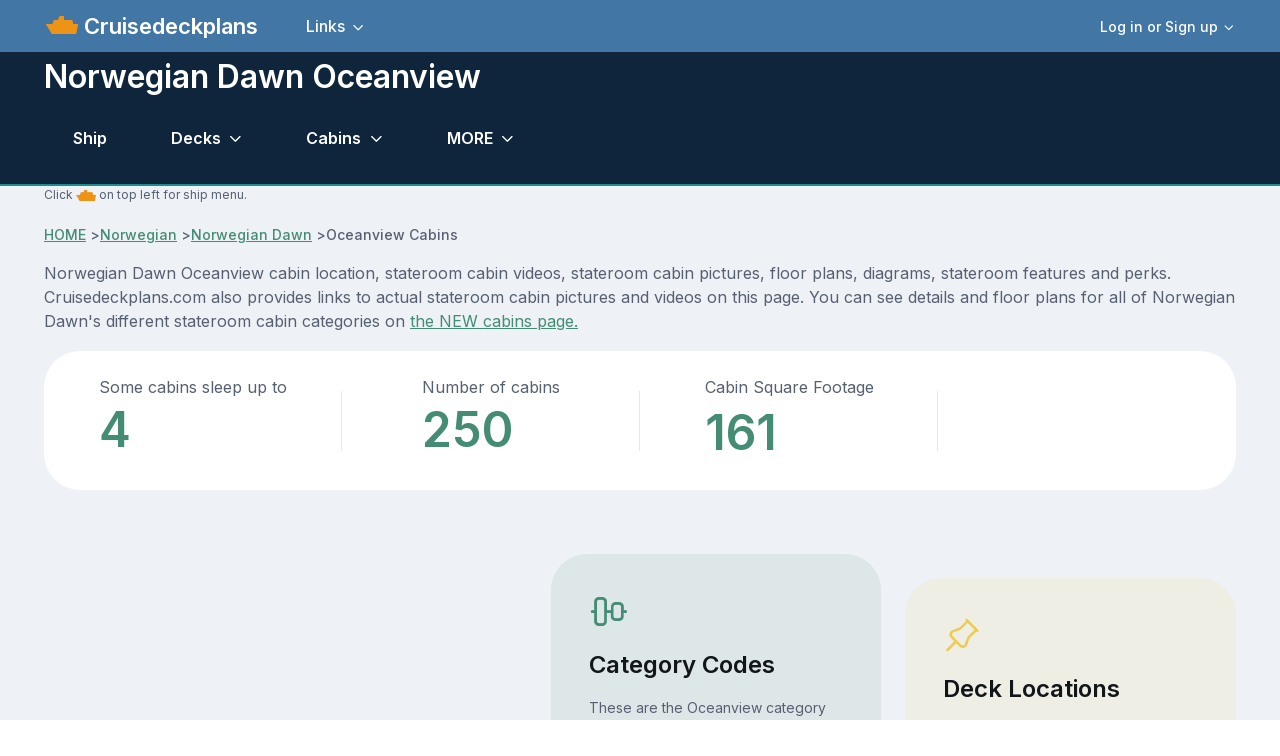

--- FILE ---
content_type: text/html; charset=UTF-8
request_url: https://www.cruisedeckplans.com/ships/category-detail.php?c=714
body_size: 11599
content:
<!DOCTYPE html>
<html lang="en">

<head>
<!-- Google tag (gtag.js) -->
<script async src="https://www.googletagmanager.com/gtag/js?id=G-BTP8HXJ5C2"></script>
<script>
  window.dataLayer = window.dataLayer || [];
  function gtag(){dataLayer.push(arguments);}
  gtag('js', new Date());

  gtag('config', 'G-BTP8HXJ5C2');
</script><!-- member no ad script -->
<script async src="https://cdn.fuseplatform.net/publift/tags/2/3740/fuse.js"></script><meta charset="utf-8">
<!-- SEO Meta Tags-->
<title>Norwegian Dawn Oceanview Details and Pictures</title>
<meta content="All the details for Norwegian Dawn Oceanview stateroom cabin category details including actual pictures and/or videos, diagrams and features." name="description" />
<meta content="Norwegian Dawn Oceanview,Oceanview stateroom details with pictures, Oceanview cabin pictures" name="keywords" />
<link href="https://www.cruisedeckplans.com/ships/category-detail.php?c=714" rel="canonical" />
<meta content="Steve Millay" name="author">
<!-- Viewport-->
<meta content="width=device-width, initial-scale=1" name="viewport">
<!-- Favicon and Touch Icons-->
<link href="../assets/favicon/favicon.ico" rel="icon" sizes="32x32" type="image/png">
<meta content="white" name="theme-color">
<!-- Theme mode-->
<script>
      let mode = window.localStorage.getItem('mode'),
          root = document.getElementsByTagName('html')[0];
      if (mode !== undefined && mode === 'dark') {
        root.classList.add('dark-mode');
      } else {
        root.classList.remove('dark-mode');
      }
</script><!-- BEGIN PAGE LEVEL STYLES --><!-- Import Google Font-->
<link href="https://fonts.googleapis.com" rel="preconnect">
<link crossorigin="" href="https://fonts.gstatic.com" rel="preconnect">
<link id="google-font" href="https://fonts.googleapis.com/css2?family=Inter:wght@400;500;600;700;800&amp;display=swap" rel="stylesheet">
<!-- Vendor styles-->
<link href="../assets/vendor/swiper/swiper-bundle.min.css" media="screen" rel="stylesheet" />
<link href="../assets/vendor/lightgallery/css/lightgallery-bundle.min.css" media="screen" rel="stylesheet" />
<!-- Main Theme Styles + Bootstrap-->
<link href="../assets/css/theme2.min.css" media="screen" rel="stylesheet">
<link href="../assets/css/custom.css" media="screen" rel="stylesheet">
<link rel="stylesheet" href="../assets/bootstrap-icons/font/bootstrap-icons.css">

<link href="../assets/theme/global/scripts/magicthumb2017/magicthumb.css" rel="stylesheet" type="text/css">
<script src="../assets/theme/global/scripts/magicthumb2017/magicthumb.js" type="text/javascript"></script>
<link href="../assets/theme/global/scripts/swipebox-master/src/css/swipebox.css" rel="stylesheet">
<style type="text/css">
/*
SimpleYouTubePlayer
by John E Maddox
*/
/* === media list === */
/* BOF For demo, centers video list on screen */
#mList {
  max-width: 295px;
  margin: auto;
}
 @media screen and (orientation: landscape) and (min-width: 801px) {

#mList {
  max-width: 1600px;
}
}
/* EOF demo */
#mList A {
  margin-bottom:10px;
  width: 245px;
  height: 155px;
  line-height: 155px; /* match height */
  color: #FFF;
  font-weight: bold;
  text-align: center;
  text-decoration: none;
  border: 1px solid #000;
  display: inline-table;
}
/* media list title overlay */
#mList A DIV {
  visibility: visible;
  background: rgba(0, 0, 0, .8);
}
/* On hover actions */
#mList A:hover DIV { visibility: hidden; }
#mList A:hover { border: 1px solid #F00; }
/* === popup media player === */
/* background overlay */
#mPlayer {
  display: none;
  background: rgba(0, 0, 0, .8);
  position: fixed;
  width: 100%;
  height: 100%;
  z-index: 20;
  left: 0;
  top: 0;
}
/* video player */
#mPlayer DIV {
  position: fixed;
  background: #000;
  width: 300px; /* width of YouTube Player */
  height: 250px; /* height of YouTube Player */
  left: 10px; /* 280 is .5(560), centers x axis*/
  top: 100px; /* 157 is .5(315), centers y axis*/
}
/* video player */
 @media screen and (orientation: landscape) and (min-width: 361px) {
#mPlayer DIV {
  position: fixed;
  background: #000;
  width: 560px; /* width of YouTube Player */
  height: 315px; /* height of YouTube Player */
  left: 280px; /* 280 is .5(560), centers x axis*/
  top: 157px; /* 157 is .5(315), centers y axis*/
}
}
/* video player */
 @media screen and (orientation: landscape) and (min-width: 801px) {
#mPlayer DIV {
  position: fixed;
  background: #000;
  width: 560px; /* width of YouTube Player */
  height: 315px; /* height of YouTube Player */
  left: calc(50vw - 280px); /* 280 is .5(560), centers x axis*/
  top: calc(50vh - 157px); /* 157 is .5(315), centers y axis*/
}
}
</style>
<style type="text/css">
.nav {
    --ar-nav-link-active-color: #fff;
    --ar-nav-link-hover-color: #fff;
}
</style>
</head>
<!-- Body-->
<body>
<script src="../assets/theme/global/scripts/wz_tooltip.js" type="text/javascript"></script>
<!-- Page wrapper-->
    <main class="page-wrapper">
      <div>
		  <!-- Header/Navbar --><header class="navbar navbar-expand-lg fixed-top" style="background-color: #4276A4">
	<div class="container">
		<img width="32px" height="32px" alt="ship menu" data-bs-target="#offcanvasship" data-bs-toggle="offcanvas" src="../assets/img/menu3.png" title="Ship Menu">
		<a class="navbar-brand pe-sm-3" href="index.php">&nbsp;Cruisedeckplans</a>
		<!-- User signed in state. Account dropdown on screens > 576px-->		<div class="dropdown nav d-none d-sm-block order-lg-3">
			<a aria-expanded="false" class="nav-link d-flex align-items-center p-0" data-bs-toggle="dropdown" href="#">
			<div class="ps-2">
				<div class="fs-sm dropdown-toggle">
					Log in or Sign up</div>
			</div>
			</a>
			<div class="dropdown-menu dropdown-menu-end my-1" style="padding: 5px">
				<a class="dropdown-item" href="signin.php">
				<i class="ai-login fs-lg opacity-70 me-2"></i>Log in</a>
				<a class="dropdown-item" href="signup.php">
				<i class="ai-login fs-lg opacity-70 me-2"></i>Sign Up</a>
				<div class="dropdown-divider">
				</div>
				<div class="form-check form-switch mode-switch order-lg-2 me-3 me-lg-4 ms-auto" data-bs-toggle="mode">
&nbsp;&nbsp;&nbsp;&nbsp;
					<input id="theme-mode" class="form-check-input" type="checkbox">
					<label class="form-check-label" for="theme-mode">
					<i class="ai-sun fs-lg"></i></label>
					<label class="form-check-label" for="theme-mode">
					<i class="ai-moon fs-lg"></i></label></div>
			</div>
		</div>
		            <button class="navbar-toggler ms-sm-3" type="button" data-bs-toggle="collapse" data-bs-target="#navbarNav"><span class="navbar-toggler-icon"></span></button>
            <nav class="collapse navbar-collapse" id="navbarNav">
              <ul class="navbar-nav navbar-nav-scroll me-auto" style="--ar-scroll-height: 520px;">
				<li class="nav-item dropdown">
				<a aria-expanded="false" class="nav-link dropdown-toggle" data-bs-auto-close="outside" data-bs-toggle="dropdown" href="#">
				Links</a>
				<ul class="dropdown-menu">
					<li><a class="dropdown-item" href="contributor-all.php">Contributors photo pages</a></li>
					<li><a class="dropdown-item" href="nclcabins.php">NCL Staterooms</a></li>
					<li><a class="dropdown-item" href="allships.php">Master ship list</a></li>
					<li><a class="dropdown-item" href="memorylane.php">Old ships</a></li>
					<li><a class="dropdown-item" href="compare.php">Compare Staterooms</a></li>
					<li><a class="dropdown-item" href="compare-ships.php">Compare Ships</a></li>
					<li><a class="dropdown-item" href="blog-home.php">Blogs</a></li>
					<li><a class="dropdown-item" href="contact.php">Contact</a></li>
					<li><a class="dropdown-item" href="about.php">Privacy and Terms</a></li>
					<li><a class="dropdown-item" href="upload-cabin-pics.php">Upload 
					Pictures/Videos</a></li>
					<li><a rel="nofollow" class="dropdown-item" href="../DP/member/">Old Member Site</a></li>
				</ul>
				</li>
								<!-- User signed in state. Account dropdown on screens < 576px-->
				<li class="nav-item dropdown d-sm-none border-top mt-2 pt-2">
				<a aria-expanded="false" class="nav-link" data-bs-toggle="dropdown" href="#">
				<div class="ps-2">
					<div class="fs-sm dropdown-toggle">
						Login or Signup</div>
				</div>
				</a>
				<div class="dropdown-menu">
					<a class="dropdown-item" href="signin.php">Login</a>
					<a class="dropdown-item" href="signup.php">Sign Up</a>
				</div>
				</li>
							</ul>
		</nav>
	</div>
</header>
</div>
<!-- Page content-->
<section class="bg-dark position-relative pt-5" style="border-bottom: 2px; border-bottom-color: #1A8E8C; border-bottom-style: solid">
	<div class="d-none d-dark-mode-block position-absolute top-0 start-0 w-100 h-100" style="background-color: rgba(255,255,255, .02)">
	</div>
	<div class="container dark-mode position-relative zindex-2 pt-2 mb-1 mb-sm-1">
		<div class="row pb-0 mb-sm-0 mb-0">
			<div class="col-lg-10 col-xl-9">
				<h2 class="display6 pb-0 pb-sm-0">Norwegian Dawn&nbsp;Oceanview</h2>
			</div>
		</div>
<!-- enter page menu here -->
<!-- Portal form-->
			<!-- Nav tabs -->
			<ul class="nav nav-tabs navbar-expand-lg" role="tablist">
				<li class="nav-item">
				<a class="nav-link" href="Norwegian-Dawn" tabindex="-1">
				Ship</a> </li>
<li class="nav-item dropdown">
<a aria-expanded="false" class="nav-link dropdown-toggle" data-bs-auto-close="outside" data-bs-toggle="dropdown" href="#">
Decks</a>
<ul class="dropdown-menu">
				
<li><a class="dropdown-item" href="deckbydeck.php?ship=Norwegian-Dawn&deck=4">Deck 4</a></li>
				
<li><a class="dropdown-item" href="deckbydeck.php?ship=Norwegian-Dawn&deck=5">Deck 5</a></li>
				
<li><a class="dropdown-item" href="deckbydeck.php?ship=Norwegian-Dawn&deck=6">Deck 6</a></li>
				
<li><a class="dropdown-item" href="deckbydeck.php?ship=Norwegian-Dawn&deck=7">Deck 7</a></li>
				
<li><a class="dropdown-item" href="deckbydeck.php?ship=Norwegian-Dawn&deck=8">Deck 8</a></li>
				
<li><a class="dropdown-item" href="deckbydeck.php?ship=Norwegian-Dawn&deck=9">Deck 9</a></li>
				
<li><a class="dropdown-item" href="deckbydeck.php?ship=Norwegian-Dawn&deck=10">Deck 10</a></li>
				
<li><a class="dropdown-item" href="deckbydeck.php?ship=Norwegian-Dawn&deck=11">Deck 11</a></li>
				
<li><a class="dropdown-item" href="deckbydeck.php?ship=Norwegian-Dawn&deck=12">Deck 12</a></li>
				
<li><a class="dropdown-item" href="deckbydeck.php?ship=Norwegian-Dawn&deck=13">Deck 13</a></li>
				
<li><a class="dropdown-item" href="deckbydeck.php?ship=Norwegian-Dawn&deck=14">Deck 14</a></li>
</ul>
</li>
<li class="nav-item dropdown">
<a aria-expanded="false" class="nav-link dropdown-toggle" data-bs-auto-close="outside" data-bs-toggle="dropdown" href="#">
Cabins</a>
<ul class="dropdown-menu">
<li><a class="dropdown-item" href="cabins.php?ship=Norwegian-Dawn">Click here for ALL</a></li>
				
<li><a class="dropdown-item" href="category-detail.php?ship=Norwegian-Dawn&c=715">Interior</a></li>
				
<li><a class="dropdown-item" href="category-detail.php?ship=Norwegian-Dawn&c=714">Oceanview</a></li>
				
<li><a class="dropdown-item" href="category-detail.php?ship=Norwegian-Dawn&c=713">Balcony</a></li>
				
<li><a class="dropdown-item" href="category-detail.php?ship=Norwegian-Dawn&c=712">Club Suite</a></li>
				
<li><a class="dropdown-item" href="category-detail.php?ship=Norwegian-Dawn&c=1136">Family Suite</a></li>
				
<li><a class="dropdown-item" href="category-detail.php?ship=Norwegian-Dawn&c=711">Penthouse</a></li>
				
<li><a class="dropdown-item" href="category-detail.php?ship=Norwegian-Dawn&c=1135">Family Suite with Balcony</a></li>
				
<li><a class="dropdown-item" href="category-detail.php?ship=Norwegian-Dawn&c=710">2 Bedroom Family Suite</a></li>
				
<li><a class="dropdown-item" href="category-detail.php?ship=Norwegian-Dawn&c=709">Owners Suite</a></li>
				
<li><a class="dropdown-item" href="category-detail.php?ship=Norwegian-Dawn&c=1134">Deluxe Owner Suite</a></li>
				
<li><a class="dropdown-item" href="category-detail.php?ship=Norwegian-Dawn&c=708">Garden Villa</a></li>
</ul>
</li>				
<!-- other drop down-->
<li class="nav-item dropdown">
<a aria-expanded="false" class="nav-link dropdown-toggle" data-bs-auto-close="outside" data-bs-toggle="dropdown" title="Other Cruisedeckplans.com features" href="#">
MORE</a>
<ul class="dropdown-menu">		
<li><a class="dropdown-item" href="info.php?ship=Norwegian-Dawn">Ship info and tracking</a></li>
<li><a class="dropdown-item" href="pictures.php?ship=Norwegian-Dawn">Ship Pics</a></li>
<li><a class="dropdown-item" href="dragdeck.php?ship=Norwegian-Dawn&zoom=1">Drag Decks</a></li>
<li><a class="dropdown-item" href="cabin-check.php?ship=Norwegian-Dawn">Cabin Check</a></li>
<!-- start obstructed view menu item -->
<li><a class="dropdown-item" href="packgoprint-all.php?ship=Norwegian-Dawn" target="_blank">Deck PDF</a></li>
</ul>
</li>
<!-- end other drop down -->
			</ul>
			<!-- Tabs content -->
<!-- end page menu here -->		
	</div>
</section>
<section class="container">
	<p class="fs-xs">Click
	<img alt="ship icon" height="20" src="../assets/img/menu3.png" width="20"> on top 
	left for ship menu. </p>
				<!-- Breadcrumb-->
				<nav aria-label="breadcrumb">
					<ol class="pt-0 pb-0 breadcrumb">
						<li><a href="index.php">HOME</a></li>&nbsp;>
						<li><a href="cruiseline.php?line=Norwegian">Norwegian</a></li>&nbsp;>
						<li><a href="Norwegian-Dawn">Norwegian Dawn</a></li>&nbsp;>
						<li aria-current="page" class="active">Oceanview Cabins</li>
					</ol>
				</nav>	
	<p>Norwegian Dawn Oceanview cabin location, stateroom cabin videos, stateroom cabin pictures, floor plans, diagrams, stateroom features and perks.  Cruisedeckplans.com also provides
	links to actual stateroom cabin pictures and videos on this page.  You can see details and floor plans for all of Norwegian Dawn's different stateroom cabin categories on <a href="cabins.php?ship=Norwegian-Dawn">the NEW cabins page.</a></p>
</section>										
      <!-- Stats-->
      <section class="container">
        <div class="bg-light rounded-5">
          <div class="row row-cols-2 row-cols-md-4 g-0">
            <div class="col d-md-flex justify-content-center text-center text-md-start position-relative">
              <div class="position-absolute top-50 end-0 translate-middle-y border-end" style="height: 60px;"></div>
              <div class="p-3 px-sm-0 py-sm-4">
                <span>Some cabins sleep up to</span><div class="h2 display-5 text-primary mb-0">4</div>
              </div>
            </div>
            <div class="col d-md-flex justify-content-center text-center text-md-start position-relative">
              <div class="position-absolute top-50 end-0 translate-middle-y border-end d-none d-md-block" style="height: 60px;"></div>
              <div class="p-3 px-sm-0 py-sm-4">
                <span>Number of cabins</span><div class="h2 display-5 text-primary mb-0">250</div>
              </div>
            </div>
            <div class="col d-md-flex justify-content-center text-center text-md-start position-relative">
              <div class="position-absolute top-50 end-0 translate-middle-y border-end" style="height: 60px;"></div>
              <div class="p-3 px-sm-0 py-sm-4">
                <span>Cabin Square Footage</span><div class="h6 display-5 text-primary mb-0">161</div>
              </div>
            </div>
            
          </div>
        </div>
      </section>
<!-- end stats-->
<!-- new section here-->
<!-- Services -->
<section class="container py-2 my-md-2 my-lg-3 my-xl-4 my-xxl-5">
	<div class="row align-items-center py-1 py-sm-3 py-md-4 my-lg-2">
		<div class="col-lg-4 offset-xl-1">
			<h2 class="h1 text-center">Oceanview</h2>
			<h2 class="h1 text-center">Stateroom Features</h2>
			<!-- Show on screens > 992px -->
<ul class="list-unstyled d-lg-block pb-3 mb-3 mb-lg-4">
<li class="d-flex pt-2">
<i class="ai-check-alt fs-4 text-primary mt-n1 me-2"></i>Picture window</li>				
<li class="d-flex pt-2">
<i class="ai-check-alt fs-4 text-primary mt-n1 me-2"></i>Sitting area</li>				
<li class="d-flex pt-2">
<i class="ai-check-alt fs-4 text-primary mt-n1 me-2"></i>Two lower beds that convert to queen-size</li>				
<li class="d-flex pt-2">
<i class="ai-check-alt fs-4 text-primary mt-n1 me-2"></i>Safe, refrigerator, television</li>				
<li class="d-flex pt-2">
<i class="ai-check-alt fs-4 text-primary mt-n1 me-2"></i>Bathroom with shower, hairdryer</li>				
<li class="d-flex pt-2">
<i class="ai-check-alt fs-4 text-primary mt-n1 me-2"></i>Category OF and OG have porthole</li>				
<li class="d-flex pt-2">
<i class="ai-check-alt fs-4 text-primary mt-n1 me-2"></i>Category OK and OX has obstructed or partially obstructed views by lifeboats</li>				
</ul>
			<a class="btn btn-primary d-none d-lg-inline-flex" href="cabin-pick.php?c=714" title="Click for cabins in this category we have pics/videos for">List of cabins with pictures</a> </div>
		<div class="col-lg-8 col-xl-7 col-xxl-6">
			<div class="row row-cols-1 row-cols-sm-2">
				<div class="col">
					<div class="card border-0 bg-primary bg-opacity-10">
						<div class="card-body">
						<i class="ai-vertical-align-center fs-1 text-primary d-block mb-3"></i>
							<h3 class="h4">Category Codes</h3>
							<p class="fs-sm">These are the Oceanview category codes the cruise lines uses to define the cabin type.  Typically lists most desirable first.<br>
<br><p style="color: black; text-align: center; float: left; min-width: 75px; background-image: url('../DP/ships/Norwegian-Dawn/images/COA.gif')">
<a style="color: black" title="Category OA: Oceanview Picture Window ">OA</a></p><p>&nbsp;&nbsp;&nbsp;Oceanview Picture Window </p>
<p style="color: black; text-align: center; float: left; min-width: 75px; background-image: url('../DP/ships/Norwegian-Dawn/images/CO4.gif')">
<a style="color: black" title="Category O4: Oceanview">O4</a></p><p>&nbsp;&nbsp;&nbsp;Oceanview</p>
<p style="color: black; text-align: center; float: left; min-width: 75px; background-image: url('../DP/ships/Norwegian-Dawn/images/COF.gif')">
<a style="color: black" title="Category OF: Mid-Ship Oceanview Porthole Window ">OF</a></p><p>&nbsp;&nbsp;&nbsp;Mid-Ship Oceanview Porthole Window </p>
<p style="color: black; text-align: center; float: left; min-width: 75px; background-image: url('../DP/ships/Norwegian-Dawn/images/COK.gif')">
<a style="color: black" title="Category OK: Obstructed Oceanview">OK</a></p><p>&nbsp;&nbsp;&nbsp;Obstructed Oceanview</p>
<p style="color: black; text-align: center; float: left; min-width: 75px; background-image: url('../DP/ships/Norwegian-Dawn/images/COX.gif')">
<a style="color: black" title="Category OX: Obstructed Oceanview">OX</a></p><p>&nbsp;&nbsp;&nbsp;Obstructed Oceanview</p>
<p style="color: black; text-align: center; float: left; min-width: 75px; background-image: url('../DP/ships/Norwegian-Dawn/images/CQT.gif')">
<a style="color: black" title="Category OT: Solo Oceanview">OT</a></p><p>&nbsp;&nbsp;&nbsp;Solo Oceanview</p>
</p>
						</div>
					</div>
					<div class="card border-0 bg-info bg-opacity-10 mt-4">
						<div class="card-body">
							<i class="ai-gift fs-1 text-info d-block mb-3">
							</i>
							<h3 class="h4">Perks</h3>
							<p class="fs-sm">
 Optional 3rd and 4th beds /<!--end perks-->
</p>
						</div>
					</div>
				</div>
				<div class="col pt-lg-3">
					<div class="card border-0 bg-warning bg-opacity-10 mt-2 mt-sm-0 mt-lg-2">
						<div class="card-body">
						<i class="ai-pin fs-1 text-warning d-block mb-3"></i>
							<h3 class="h4">Deck Locations</h3>							
Listing of decks with Oceanview cabins and category codes available on those decks:<br><p><a title="click to go to deck page" href="deckbydeck.php?ship=Norwegian-Dawn&deck=4">Deck 4</a>&nbsp;</p>
<p style="color:black;text-align:center;float:left;background-image:url('../DP/ships/Norwegian-Dawn/images/COF.gif')"><a style="color:black">OF&nbsp;</a></p>
<p style="color:black;text-align:center;float:left;background-image:url('../DP/ships/Norwegian-Dawn/images/CQT.gif')"><a style="color:black">OT&nbsp;</a></p>
<p style="clear:left"></p><p><a title="click to go to deck page" href="deckbydeck.php?ship=Norwegian-Dawn&deck=5">Deck 5</a>&nbsp;</p>
<p style="color:black;text-align:center;float:left;background-image:url('../DP/ships/Norwegian-Dawn/images/COA.gif')"><a style="color:black">OA&nbsp;</a></p>
<p style="color:black;text-align:center;float:left;background-image:url('../DP/ships/Norwegian-Dawn/images/COF.gif')"><a style="color:black">OF&nbsp;</a></p>
<p style="clear:left"></p><p><a title="click to go to deck page" href="deckbydeck.php?ship=Norwegian-Dawn&deck=6">Deck 6</a>&nbsp;</p>
<p style="color:black;text-align:center;float:left;background-image:url('../DP/ships/Norwegian-Dawn/images/COA.gif')"><a style="color:black">OA&nbsp;</a></p>
<p style="clear:left"></p><p><a title="click to go to deck page" href="deckbydeck.php?ship=Norwegian-Dawn&deck=8">Deck 8</a>&nbsp;</p>
<p style="color:black;text-align:center;float:left;background-image:url('../DP/ships/Norwegian-Dawn/images/CO4.gif')"><a style="color:black">O4&nbsp;</a></p>
<p style="color:black;text-align:center;float:left;background-image:url('../DP/ships/Norwegian-Dawn/images/COK.gif')"><a style="color:black">OK&nbsp;</a></p>
<p style="color:black;text-align:center;float:left;background-image:url('../DP/ships/Norwegian-Dawn/images/COX.gif')"><a style="color:black">OX&nbsp;</a></p>
<p style="clear:left"></p>  							
						</div>
					</div>
   
					
					
					
					
				</div>
			</div>
		</div>
	</div>
</section>
<!-- member no ad script -->

<section class="container">
<div class="justify-content-center" style="min-height:260px">
<!-- GAM 71161633/CRSDCKPLNS_cruisedeckplans/f_hrec_1 -->
<div data-fuse="23198186668"></div>
<!-- GAM 71161633/CRSDCKPLNS_cruisedeckplans/f_mrec_1 -->
<div data-fuse="23198186503"></div>
</div>
</section><br>
<br>
<section class="container">
<div class="card border-0">
  <div class="card-body" style="padding-left:5px;padding-right:5px">
  <h2>Oceanview Typical Floor Plans</h2>
  <i>Floor plans may not represent actual stateroom.  Click to zoom.</i><br>
<div style="float:left;padding:5px"><b>Oceanview</b><br><a class="MagicThumb" href="../assets/floors/4/web/57-5.webp" onerror="this.onerror=null; this.src='../../assets/floors/4/org/57-5.jpg'"data-options="lazyLoad:true;expandAlign:image;buttons:off;expandTrigger:click;hint:off">
<img width="250px" class="maindiagramx" src="../assets/floors/4/webp-sm/57-5.webp" onerror="this.onerror=null; this.src='../../assets/floors/4/thb/57-5.jpg'" alt="Norwegian Dawn Oceanview Layout" title="Norwegian Dawn Oceanview Layout"></a></div>
<div style="float:left;padding:5px"><b>Oceanview</b><br><a class="MagicThumb" href="../assets/floors/4/web/57-6.webp" onerror="this.onerror=null; this.src='../../assets/floors/4/org/57-6.jpg'"data-options="lazyLoad:true;expandAlign:image;buttons:off;expandTrigger:click;hint:off">
<img width="250px" class="maindiagramx" src="../assets/floors/4/webp-sm/57-6.webp" onerror="this.onerror=null; this.src='../../assets/floors/4/thb/57-6.jpg'" alt="Norwegian Dawn Oceanview Layout" title="Norwegian Dawn Oceanview Layout"></a></div>
<div style="float:left;padding:5px"><b>Porthole</b><br><a class="MagicThumb" href="../assets/floors/4/web/57-7.webp" onerror="this.onerror=null; this.src='../../assets/floors/4/org/57-7.jpg'"data-options="lazyLoad:true;expandAlign:image;buttons:off;expandTrigger:click;hint:off">
<img width="250px" class="maindiagramx" src="../assets/floors/4/webp-sm/57-7.webp" onerror="this.onerror=null; this.src='../../assets/floors/4/thb/57-7.jpg'" alt="Norwegian Dawn Oceanview Layout" title="Norwegian Dawn Oceanview Layout"></a></div>
<div style="float:left;padding:5px"><b>Porthole</b><br><a class="MagicThumb" href="../assets/floors/4/web/57-8.webp" onerror="this.onerror=null; this.src='../../assets/floors/4/org/57-8.jpg'"data-options="lazyLoad:true;expandAlign:image;buttons:off;expandTrigger:click;hint:off">
<img width="250px" class="maindiagramx" src="../assets/floors/4/webp-sm/57-8.webp" onerror="this.onerror=null; this.src='../../assets/floors/4/thb/57-8.jpg'" alt="Norwegian Dawn Oceanview Layout" title="Norwegian Dawn Oceanview Layout"></a></div>

</div></div>
</section><br><br><br>

<!-- end new section -->
						
<!-- end details --><br><br>
<!-- cabin pictures -->
<section class="container">

<!-- Alternative card style: no border + gray background -->
<div class="card border-0 bg-secondary">
  <div class="card-body" style="padding-left:5px;padding-right:5px">
    <h4 class="card-title">Norwegian Dawn&nbsp;Oceanview pictures</h4>
    <p class="card-text">These are up to 30 newest stateroom pictures from our collection of cabin pictures.  Click on images below for larger image and slide show. <br><a href="cabin-pick.php?c=714">For specific cabin pictures and videos click here.</a>
    <br>
    <!-- member no ad script -->

    
    
    <br>
<a href="../DP/cabinpics/445/web/NorOce816-50650-1765828984.webp" alt="Oceanview Stateroom Picture 1" title="Oceanview Stateroom Picture  1 Photo courtesy of Donald  Palmesano . (Use arrow keys to scroll)" class="swipebox" rel="Norwegian Dawn">
<img alt="Oceanview Stateroom Picture" title="Oceanview Stateroom Picture  1 Photo courtesy of Donald  Palmesano ." src="../DP/cabinpics/445/thb/NorOce816-50650-1765828984.jpg" width="135px" height="90px"></a>
<a href="../DP/cabinpics/445/web/NorOce816-39819-1765828982.webp" alt="Oceanview Stateroom Picture 2" title="Oceanview Stateroom Picture  2 Photo courtesy of Donald  Palmesano . (Use arrow keys to scroll)" class="swipebox" rel="Norwegian Dawn">
<img alt="Oceanview Stateroom Picture" title="Oceanview Stateroom Picture  2 Photo courtesy of Donald  Palmesano ." src="../DP/cabinpics/445/thb/NorOce816-39819-1765828982.jpg" width="135px" height="90px"></a>
<a href="../DP/cabinpics/445/web/NorOce816-47484-1765828980.webp" alt="Oceanview Stateroom Picture 3" title="Oceanview Stateroom Picture  3 Photo courtesy of Donald  Palmesano . (Use arrow keys to scroll)" class="swipebox" rel="Norwegian Dawn">
<img alt="Oceanview Stateroom Picture" title="Oceanview Stateroom Picture  3 Photo courtesy of Donald  Palmesano ." src="../DP/cabinpics/445/thb/NorOce816-47484-1765828980.jpg" width="135px" height="90px"></a>
<a href="../DP/cabinpics/445/web/NorOce816-2186-1765828977.webp" alt="Oceanview Stateroom Picture 4" title="Oceanview Stateroom Picture  4 Photo courtesy of Donald  Palmesano . (Use arrow keys to scroll)" class="swipebox" rel="Norwegian Dawn">
<img alt="Oceanview Stateroom Picture" title="Oceanview Stateroom Picture  4 Photo courtesy of Donald  Palmesano ." src="../DP/cabinpics/445/thb/NorOce816-2186-1765828977.jpg" width="135px" height="90px"></a>
<a href="../DP/cabinpics/445/web/NorOce816-29473-1765828975.webp" alt="Oceanview Stateroom Picture 5" title="Oceanview Stateroom Picture  5 Photo courtesy of Donald  Palmesano . (Use arrow keys to scroll)" class="swipebox" rel="Norwegian Dawn">
<img alt="Oceanview Stateroom Picture" title="Oceanview Stateroom Picture  5 Photo courtesy of Donald  Palmesano ." src="../DP/cabinpics/445/thb/NorOce816-29473-1765828975.jpg" width="135px" height="90px"></a>
<a href="../DP/cabinpics/445/web/NorOce816-27012-1765828964.webp" alt="Oceanview Stateroom Picture 6" title="Oceanview Stateroom Picture  6 Photo courtesy of Donald  Palmesano . (Use arrow keys to scroll)" class="swipebox" rel="Norwegian Dawn">
<img alt="Oceanview Stateroom Picture" title="Oceanview Stateroom Picture  6 Photo courtesy of Donald  Palmesano ." src="../DP/cabinpics/445/thb/NorOce816-27012-1765828964.jpg" width="135px" height="90px"></a>
<a href="../DP/cabinpics/445/web/NorOce816-1608-1765828961.webp" alt="Oceanview Stateroom Picture 7" title="Oceanview Stateroom Picture  7 Photo courtesy of Donald  Palmesano . (Use arrow keys to scroll)" class="swipebox" rel="Norwegian Dawn">
<img alt="Oceanview Stateroom Picture" title="Oceanview Stateroom Picture  7 Photo courtesy of Donald  Palmesano ." src="../DP/cabinpics/445/thb/NorOce816-1608-1765828961.jpg" width="135px" height="90px"></a>
<a href="../DP/cabinpics/445/web/NorOce816-44172-1765828958.webp" alt="Oceanview Stateroom Picture 8" title="Oceanview Stateroom Picture  8 Photo courtesy of Donald  Palmesano . (Use arrow keys to scroll)" class="swipebox" rel="Norwegian Dawn">
<img alt="Oceanview Stateroom Picture" title="Oceanview Stateroom Picture  8 Photo courtesy of Donald  Palmesano ." src="../DP/cabinpics/445/thb/NorOce816-44172-1765828958.jpg" width="135px" height="90px"></a>
<a href="../DP/cabinpics/445/web/NorOce816-78968-1765828956.webp" alt="Oceanview Stateroom Picture 9" title="Oceanview Stateroom Picture  9 Photo courtesy of Donald  Palmesano . (Use arrow keys to scroll)" class="swipebox" rel="Norwegian Dawn">
<img alt="Oceanview Stateroom Picture" title="Oceanview Stateroom Picture  9 Photo courtesy of Donald  Palmesano ." src="../DP/cabinpics/445/thb/NorOce816-78968-1765828956.jpg" width="135px" height="90px"></a>
<a href="../DP/cabinpics/445/web/NorOce816-94770-1765828953.webp" alt="Oceanview Stateroom Picture 10" title="Oceanview Stateroom Picture  10 Photo courtesy of Donald  Palmesano . (Use arrow keys to scroll)" class="swipebox" rel="Norwegian Dawn">
<img alt="Oceanview Stateroom Picture" title="Oceanview Stateroom Picture  10 Photo courtesy of Donald  Palmesano ." src="../DP/cabinpics/445/thb/NorOce816-94770-1765828953.jpg" width="135px" height="90px"></a>
<a href="../DP/cabinpics/445/web/NorOce816-12226-1765828951.webp" alt="Oceanview Stateroom Picture 11" title="Oceanview Stateroom Picture  11 Photo courtesy of Donald  Palmesano . (Use arrow keys to scroll)" class="swipebox" rel="Norwegian Dawn">
<img alt="Oceanview Stateroom Picture" title="Oceanview Stateroom Picture  11 Photo courtesy of Donald  Palmesano ." src="../DP/cabinpics/445/thb/NorOce816-12226-1765828951.jpg" width="135px" height="90px"></a>
<a href="../DP/cabinpics/445/web/NorOce816-72876-1765828948.webp" alt="Oceanview Stateroom Picture 12" title="Oceanview Stateroom Picture  12 Photo courtesy of Donald  Palmesano . (Use arrow keys to scroll)" class="swipebox" rel="Norwegian Dawn">
<img alt="Oceanview Stateroom Picture" title="Oceanview Stateroom Picture  12 Photo courtesy of Donald  Palmesano ." src="../DP/cabinpics/445/thb/NorOce816-72876-1765828948.jpg" width="135px" height="90px"></a>
<a href="../DP/cabinpics/445/web/NorOce816-9706-1765828941.webp" alt="Oceanview Stateroom Picture 13" title="Oceanview Stateroom Picture  13 Photo courtesy of Donald  Palmesano . (Use arrow keys to scroll)" class="swipebox" rel="Norwegian Dawn">
<img alt="Oceanview Stateroom Picture" title="Oceanview Stateroom Picture  13 Photo courtesy of Donald  Palmesano ." src="../DP/cabinpics/445/thb/NorOce816-9706-1765828941.jpg" width="135px" height="90px"></a>
<a href="../DP/cabinpics/445/web/NorOce816-33078-1765828938.webp" alt="Oceanview Stateroom Picture 14" title="Oceanview Stateroom Picture  14 Photo courtesy of Donald  Palmesano . (Use arrow keys to scroll)" class="swipebox" rel="Norwegian Dawn">
<img alt="Oceanview Stateroom Picture" title="Oceanview Stateroom Picture  14 Photo courtesy of Donald  Palmesano ." src="../DP/cabinpics/445/thb/NorOce816-33078-1765828938.jpg" width="135px" height="90px"></a>
<a href="../DP/cabinpics/445/web/NorOce816-23157-1765828936.webp" alt="Oceanview Stateroom Picture 15" title="Oceanview Stateroom Picture  15 Photo courtesy of Donald  Palmesano . (Use arrow keys to scroll)" class="swipebox" rel="Norwegian Dawn">
<img alt="Oceanview Stateroom Picture" title="Oceanview Stateroom Picture  15 Photo courtesy of Donald  Palmesano ." src="../DP/cabinpics/445/thb/NorOce816-23157-1765828936.jpg" width="135px" height="90px"></a>
<a href="../DP/cabinpics/445/web/NorOce816-99832-1765828934.webp" alt="Oceanview Stateroom Picture 16" title="Oceanview Stateroom Picture  16 Photo courtesy of Donald  Palmesano . (Use arrow keys to scroll)" class="swipebox" rel="Norwegian Dawn">
<img alt="Oceanview Stateroom Picture" title="Oceanview Stateroom Picture  16 Photo courtesy of Donald  Palmesano ." src="../DP/cabinpics/445/thb/NorOce816-99832-1765828934.jpg" width="135px" height="90px"></a>
<a href="../DP/cabinpics/445/web/NorOce816-23885-1765828932.webp" alt="Oceanview Stateroom Picture 17" title="Oceanview Stateroom Picture  17 Photo courtesy of Donald  Palmesano . (Use arrow keys to scroll)" class="swipebox" rel="Norwegian Dawn">
<img alt="Oceanview Stateroom Picture" title="Oceanview Stateroom Picture  17 Photo courtesy of Donald  Palmesano ." src="../DP/cabinpics/445/thb/NorOce816-23885-1765828932.jpg" width="135px" height="90px"></a>
<a href="../DP/cabinpics/445/web/NorOce816-70053-1765828930.webp" alt="Oceanview Stateroom Picture 18" title="Oceanview Stateroom Picture  18 Photo courtesy of Donald  Palmesano . (Use arrow keys to scroll)" class="swipebox" rel="Norwegian Dawn">
<img alt="Oceanview Stateroom Picture" title="Oceanview Stateroom Picture  18 Photo courtesy of Donald  Palmesano ." src="../DP/cabinpics/445/thb/NorOce816-70053-1765828930.jpg" width="135px" height="90px"></a>
<a href="../DP/cabinpics/445/web/NorOce816-74140-1765828928.webp" alt="Oceanview Stateroom Picture 19" title="Oceanview Stateroom Picture  19 Photo courtesy of Donald  Palmesano . (Use arrow keys to scroll)" class="swipebox" rel="Norwegian Dawn">
<img alt="Oceanview Stateroom Picture" title="Oceanview Stateroom Picture  19 Photo courtesy of Donald  Palmesano ." src="../DP/cabinpics/445/thb/NorOce816-74140-1765828928.jpg" width="135px" height="90px"></a>
<a href="../DP/cabinpics/445/web/NorOce816-32277-1765828926.webp" alt="Oceanview Stateroom Picture 20" title="Oceanview Stateroom Picture  20 Photo courtesy of Donald  Palmesano . (Use arrow keys to scroll)" class="swipebox" rel="Norwegian Dawn">
<img alt="Oceanview Stateroom Picture" title="Oceanview Stateroom Picture  20 Photo courtesy of Donald  Palmesano ." src="../DP/cabinpics/445/thb/NorOce816-32277-1765828926.jpg" width="135px" height="90px"></a>
<a href="../DP/cabinpics/445/web/NorOce816-32371-1765828923.webp" alt="Oceanview Stateroom Picture 21" title="Oceanview Stateroom Picture  21 Photo courtesy of Donald  Palmesano . (Use arrow keys to scroll)" class="swipebox" rel="Norwegian Dawn">
<img alt="Oceanview Stateroom Picture" title="Oceanview Stateroom Picture  21 Photo courtesy of Donald  Palmesano ." src="../DP/cabinpics/445/thb/NorOce816-32371-1765828923.jpg" width="135px" height="90px"></a>
<a href="../DP/cabinpics/445/web/NorOce816-49864-1765828921.webp" alt="Oceanview Stateroom Picture 22" title="Oceanview Stateroom Picture  22 Photo courtesy of Donald  Palmesano . (Use arrow keys to scroll)" class="swipebox" rel="Norwegian Dawn">
<img alt="Oceanview Stateroom Picture" title="Oceanview Stateroom Picture  22 Photo courtesy of Donald  Palmesano ." src="../DP/cabinpics/445/thb/NorOce816-49864-1765828921.jpg" width="135px" height="90px"></a>
<a href="../DP/cabinpics/445/web/NorOce816-64332-1765828918.webp" alt="Oceanview Stateroom Picture 23" title="Oceanview Stateroom Picture  23 Photo courtesy of Donald  Palmesano . (Use arrow keys to scroll)" class="swipebox" rel="Norwegian Dawn">
<img alt="Oceanview Stateroom Picture" title="Oceanview Stateroom Picture  23 Photo courtesy of Donald  Palmesano ." src="../DP/cabinpics/445/thb/NorOce816-64332-1765828918.jpg" width="135px" height="90px"></a>
<a href="../DP/cabinpics/445/web/NorOce816-68787-1765828915.webp" alt="Oceanview Stateroom Picture 24" title="Oceanview Stateroom Picture  24 Photo courtesy of Donald  Palmesano . (Use arrow keys to scroll)" class="swipebox" rel="Norwegian Dawn">
<img alt="Oceanview Stateroom Picture" title="Oceanview Stateroom Picture  24 Photo courtesy of Donald  Palmesano ." src="../DP/cabinpics/445/thb/NorOce816-68787-1765828915.jpg" width="135px" height="90px"></a>
<a href="../DP/cabinpics/445/web/NorOce816-43907-1765828913.webp" alt="Oceanview Stateroom Picture 25" title="Oceanview Stateroom Picture  25 Photo courtesy of Donald  Palmesano . (Use arrow keys to scroll)" class="swipebox" rel="Norwegian Dawn">
<img alt="Oceanview Stateroom Picture" title="Oceanview Stateroom Picture  25 Photo courtesy of Donald  Palmesano ." src="../DP/cabinpics/445/thb/NorOce816-43907-1765828913.jpg" width="135px" height="90px"></a>
<a href="../DP/cabinpics/445/web/NorOce816-49785-1765828908.webp" alt="Oceanview Stateroom Picture 26" title="Oceanview Stateroom Picture  26 Photo courtesy of Donald  Palmesano . (Use arrow keys to scroll)" class="swipebox" rel="Norwegian Dawn">
<img alt="Oceanview Stateroom Picture" title="Oceanview Stateroom Picture  26 Photo courtesy of Donald  Palmesano ." src="../DP/cabinpics/445/thb/NorOce816-49785-1765828908.jpg" width="135px" height="90px"></a>
<a href="../DP/cabinpics/445/web/NorOce816-25081-1765828906.webp" alt="Oceanview Stateroom Picture 27" title="Oceanview Stateroom Picture  27 Photo courtesy of Donald  Palmesano . (Use arrow keys to scroll)" class="swipebox" rel="Norwegian Dawn">
<img alt="Oceanview Stateroom Picture" title="Oceanview Stateroom Picture  27 Photo courtesy of Donald  Palmesano ." src="../DP/cabinpics/445/thb/NorOce816-25081-1765828906.jpg" width="135px" height="90px"></a>
<a href="../DP/cabinpics/445/web/NorOce816-95189-1765828904.webp" alt="Oceanview Stateroom Picture 28" title="Oceanview Stateroom Picture  28 Photo courtesy of Donald  Palmesano . (Use arrow keys to scroll)" class="swipebox" rel="Norwegian Dawn">
<img alt="Oceanview Stateroom Picture" title="Oceanview Stateroom Picture  28 Photo courtesy of Donald  Palmesano ." src="../DP/cabinpics/445/thb/NorOce816-95189-1765828904.jpg" width="135px" height="90px"></a>
<a href="../DP/cabinpics/445/web/NorOce816-89707-1765828901.webp" alt="Oceanview Stateroom Picture 29" title="Oceanview Stateroom Picture  29 Photo courtesy of Donald  Palmesano . (Use arrow keys to scroll)" class="swipebox" rel="Norwegian Dawn">
<img alt="Oceanview Stateroom Picture" title="Oceanview Stateroom Picture  29 Photo courtesy of Donald  Palmesano ." src="../DP/cabinpics/445/thb/NorOce816-89707-1765828901.jpg" width="135px" height="90px"></a>
<a href="../DP/cabinpics/445/web/NorOce816-55526-1765828899.webp" alt="Oceanview Stateroom Picture 30" title="Oceanview Stateroom Picture  30 Photo courtesy of Donald  Palmesano . (Use arrow keys to scroll)" class="swipebox" rel="Norwegian Dawn">
<img alt="Oceanview Stateroom Picture" title="Oceanview Stateroom Picture  30 Photo courtesy of Donald  Palmesano ." src="../DP/cabinpics/445/thb/NorOce816-55526-1765828899.jpg" width="135px" height="90px"></a>
  </p>
  </div>
</div><br>
</section>
<!-- end cabin pics -->
<!-- remove section below for members -->
<!-- member no ad script -->
<section class="container">
<div class="justify-content-center" style="min-height:260px">
<!-- GAM 71161633/CRSDCKPLNS_cruisedeckplans/f_hrec_2 -->
<div data-fuse="23198107068"></div></div>
</section><br><br>

<!-- videos -->
<section class="container">
<!-- Alternative card style: no border + gray background -->
<div class="card border-0 bg-secondary">
  <div class="card-body">
    <h4 class="card-title">Norwegian Dawn&nbsp;Oceanview stateroom videos</h4>
    <p class="card-text">Scroll over cabin (stateroom) tiles below to click and watch videos.  Cruisedeckplans.com shows up to 10 of the most recent videos added to our collection on
    this page. Be sure to click the link in the section below to see other cabins we have videos for.
    The date shown is the date video was published.  Use this to see decor changes.</p><br>
<div id="mList">							
	
	<a href="https://www.youtube.com/watch?v=-QhQ94LJt4o" style="background: url('https://img.youtube.com/vi/-QhQ94LJt4o/mqdefault.jpg')">
	<div style="line-height:80px">Cabin 8168<br>(Dec 2025)</div>
	</a>
	
	<a href="https://www.youtube.com/watch?v=ECSFBqLSJDU" style="background: url('https://img.youtube.com/vi/ECSFBqLSJDU/mqdefault.jpg')">
	<div style="line-height:80px">Cabin 4590<br>(Nov 2025)</div>
	</a>
	
	<a href="https://www.youtube.com/watch?v=TOdYCegxb7g" style="background: url('https://img.youtube.com/vi/TOdYCegxb7g/mqdefault.jpg')">
	<div style="line-height:80px">Cabin 4590<br>(Nov 2025)</div>
	</a>
	
	<a href="https://www.youtube.com/watch?v=D9xeP9Q0MP0" style="background: url('https://img.youtube.com/vi/D9xeP9Q0MP0/mqdefault.jpg')">
	<div style="line-height:80px">Cabin 8082<br>(Sep 2025)</div>
	</a>
	
	<a href="https://www.youtube.com/watch?v=CIf0k7_5jAg" style="background: url('https://img.youtube.com/vi/CIf0k7_5jAg/mqdefault.jpg')">
	<div style="line-height:80px">Cabin 8082<br>(Aug 2025)</div>
	</a>
	
	<a href="https://www.youtube.com/watch?v=a3npewcJ8uU" style="background: url('https://img.youtube.com/vi/a3npewcJ8uU/mqdefault.jpg')">
	<div style="line-height:80px">Cabin 8078<br>(Aug 2025)</div>
	</a>
	
	<a href="https://www.youtube.com/watch?v=3v7zdQNqczE" style="background: url('https://img.youtube.com/vi/3v7zdQNqczE/mqdefault.jpg')">
	<div style="line-height:80px">Cabin 5592<br>(Jun 2023)</div>
	</a>
	
	<a href="https://www.youtube.com/watch?v=lyIeqC0SOpY" style="background: url('https://img.youtube.com/vi/lyIeqC0SOpY/mqdefault.jpg')">
	<div style="line-height:80px">Cabin 8596<br>(May 2021)</div>
	</a>
	
	<a href="https://www.youtube.com/watch?v=tAwYibobneo" style="background: url('https://img.youtube.com/vi/tAwYibobneo/mqdefault.jpg')">
	<div style="line-height:80px">Cabin 8506<br>(Jan 2021)</div>
	</a>
	
	<a href="https://www.youtube.com/watch?v=PIAUlEvkQvQ" style="background: url('https://img.youtube.com/vi/PIAUlEvkQvQ/mqdefault.jpg')">
	<div style="line-height:80px">Cabin 6506<br>(Nov 2019)</div>
	</a>
</div><div id="mPlayer"><div></div></div>
  </div>
</div><br><br>
</section>
<!-- end videos -->
<section class="container">
<!-- cabin pic link code -->	
<div class="card bg-info overflow-hidden py-2 py-sm-3 py-md-4 mb-sm-2 mb-md-4">
          <div class="bg-dark position-absolute top-0 start-0 w-100 h-100 opacity-5"></div>
          <div class="position-absolute top-0 start-0 w-100 h-100 opacity-15" style="background-image: url(../assets/img/landing/conference/noise.png); mix-blend-mode: soft-light;"></div>
          <div class="card-body position-relative d-sm-flex align-items-center justify-content-between zindex-2 text-center">
            <div class="d-md-flex align-items-center pe-md-4">
              <div class="d-none d-md-block text-warning flex-shrink-0 me-3">
                <svg width="24" height="24" viewBox="0 0 24 24" fill="currentColor" xmlns="http://www.w3.org/2000/svg">
                  <path d="M12 0L12.6798 4.12733C13.2879 7.81883 16.1812 10.7121 19.8727 11.3202L24 12L19.8727 12.6798C16.1812 13.2879 13.2879 16.1812 12.6798 19.8727L12 24L11.3202 19.8727C10.7121 16.1812 7.81882 13.2879 4.12733 12.6798L0 12L4.12733 11.3202C7.81883 10.7121 10.7121 7.81882 11.3202 4.12733L12 0Z"></path>
                </svg>
              </div>
              <h2 class="text-light pb-1 pb-md-0 mb-md-0">Looking for specific Oceanview cabins with pics/videos?</h2>
            </div><a class="btn btn-lg btn-primary me-xl-4" href="cabin-pick.php?c=714">Click Here</a>
          </div>
        </div>
<!-- end cabin link code here -->

<!-- Center aligned -->
<div class="card text-center">
  <div class="card-body">
    <h4 class="card-title">Other Categories on Norwegian Dawn</h4>
    <p>Click on a category below to go to that page.  Stateroom cabin categories are simply the way that
    Norwegian groups the different types of staterooms (cabins).  You can see details and floor plans for all of the categories on Norwegian Dawn on <a href="Norwegian-Dawn">this page.</a></p>
<br><a href="category-detail.php?c=715" class="btn btn-primary mb-3">Interior</a>
<a href="category-detail.php?c=714" class="btn btn-primary mb-3">Oceanview</a>
<a href="category-detail.php?c=713" class="btn btn-primary mb-3">Balcony</a>
<a href="category-detail.php?c=712" class="btn btn-primary mb-3">Club Suite</a>
<a href="category-detail.php?c=1136" class="btn btn-primary mb-3">Family Suite</a>
<a href="category-detail.php?c=711" class="btn btn-primary mb-3">Penthouse</a>
<a href="category-detail.php?c=1135" class="btn btn-primary mb-3">Family Suite with Balcony</a>
<a href="category-detail.php?c=710" class="btn btn-primary mb-3">2 Bedroom Family Suite</a>
<a href="category-detail.php?c=709" class="btn btn-primary mb-3">Owners Suite</a>
<a href="category-detail.php?c=1134" class="btn btn-primary mb-3">Deluxe Owner Suite</a>
<a href="category-detail.php?c=708" class="btn btn-primary mb-3">Garden Villa</a>
    
  </div>
</div>
</section>
<br><br>
<!--Virtual Tour-->

<div class="justify-content-center">
<!-- GAM 71161633/CRSDCKPLNS_cruisedeckplans/f_mrec_2 -->
<div data-fuse="23198186506"></div></div><br><br>
<!-- Services grid-->
<!-- Section -->
</main>
<!-- Offcanvas Start -->
<!-- Modal markup --><div id="offcanvasship" class="offcanvas offcanvas-start" tabindex="-1">
	<div class="offcanvas-header border-bottom">
		<h5 class="offcanvas-title">Ship Menu</h5>
		<button class="btn-close" data-bs-dismiss="offcanvas" type="button">
		</button></div>
	<div class="offcanvas-body" style="background-color:#4276a4">
		<div class="input-group input-group-lg">
			<form id="shiplookup" action="../">
				<select class="form-select" onchange="window.open(this.options[this.selectedIndex].value,'_top')" style="text-align: left">
				<option value="">Choose a ship...</option>
<option value="Adventure-of-the-Seas">Adventure of the Seas</option>
<option value="Allure-of-the-Seas">Allure of the Seas</option>
<option value="Anthem-of-the-Seas">Anthem of the Seas</option>
<option value="Arcadia">Arcadia</option>
<option value="Arvia">Arvia</option>
<option value="Aurora">Aurora</option>
<option value="Azamara-Journey">Azamara Journey</option>
<option value="Azamara-Onward">Azamara Onward</option>
<option value="Azamara-Pursuit">Azamara Pursuit</option>
<option value="Azamara-Quest">Azamara Quest</option>
<option value="Azura">Azura</option>
<option value="Brilliance-of-the-Seas">Brilliance of the Seas</option>
<option value="Brilliant-Lady">Brilliant Lady</option>
<option value="Britannia">Britannia</option>
<option value="Caribbean-Princess">Caribbean Princess</option>
<option value="Carnival-Adventure">Carnival Adventure</option>
<option value="Carnival-Breeze">Carnival Breeze</option>
<option value="Carnival-Celebration">Carnival Celebration</option>
<option value="Carnival-Conquest">Carnival Conquest</option>
<option value="Carnival-Dream">Carnival Dream</option>
<option value="Carnival-Elation">Carnival Elation</option>
<option value="Carnival-Encounter">Carnival Encounter</option>
<option value="Carnival-Festivale">Carnival Festivale</option>
<option value="Carnival-Firenze">Carnival Firenze</option>
<option value="Carnival-Freedom">Carnival Freedom</option>
<option value="Carnival-Glory">Carnival Glory</option>
<option value="Carnival-Horizon">Carnival Horizon</option>
<option value="Carnival-Jubilee">Carnival Jubilee</option>
<option value="Carnival-Legend">Carnival Legend</option>
<option value="Carnival-Liberty">Carnival Liberty</option>
<option value="Carnival-Luminosa">Carnival Luminosa</option>
<option value="Carnival-Magic">Carnival Magic</option>
<option value="Carnival-Mardi-Gras">Carnival Mardi Gras</option>
<option value="Carnival-Miracle">Carnival Miracle</option>
<option value="Carnival-Panorama">Carnival Panorama</option>
<option value="Carnival-Paradise">Carnival Paradise</option>
<option value="Carnival-Pride">Carnival Pride</option>
<option value="Carnival-Radiance">Carnival Radiance</option>
<option value="Carnival-Spirit">Carnival Spirit</option>
<option value="Carnival-Splendor">Carnival Splendor</option>
<option value="Carnival-Sunrise">Carnival Sunrise</option>
<option value="Carnival-Sunshine">Carnival Sunshine</option>
<option value="Carnival-Valor">Carnival Valor</option>
<option value="Carnival-Venezia">Carnival Venezia</option>
<option value="Carnival-Vista">Carnival Vista</option>
<option value="Celebrity-Apex">Celebrity Apex</option>
<option value="Celebrity-Ascent">Celebrity Ascent</option>
<option value="Celebrity-Beyond">Celebrity Beyond</option>
<option value="Celebrity-Constellation">Celebrity Constellation</option>
<option value="Celebrity-Eclipse">Celebrity Eclipse</option>
<option value="Celebrity-Edge">Celebrity Edge</option>
<option value="Celebrity-Equinox">Celebrity Equinox</option>
<option value="Celebrity-Flora">Celebrity Flora</option>
<option value="Celebrity-Infinity">Celebrity Infinity</option>
<option value="Celebrity-Millennium">Celebrity Millennium</option>
<option value="Celebrity-Reflection">Celebrity Reflection</option>
<option value="Celebrity-Silhouette">Celebrity Silhouette</option>
<option value="Celebrity-Solstice">Celebrity Solstice</option>
<option value="Celebrity-Summit">Celebrity Summit</option>
<option value="Celebrity-Xcel">Celebrity Xcel</option>
<option value="Celebrity-Xperience">Celebrity Xperience</option>
<option value="Coral-Princess">Coral Princess</option>
<option value="Costa-Deliziosa">Costa Deliziosa</option>
<option value="Costa-Diadema">Costa Diadema</option>
<option value="Costa-Fascinosa">Costa Fascinosa</option>
<option value="Costa-Favolosa">Costa Favolosa</option>
<option value="Costa-Fortuna">Costa Fortuna</option>
<option value="Costa-Pacifica">Costa Pacifica</option>
<option value="Costa-Serena">Costa Serena</option>
<option value="Costa-Smeralda">Costa Smeralda</option>
<option value="Costa-Toscana">Costa Toscana</option>
<option value="Crown-Princess">Crown Princess</option>
<option value="Crystal-Serenity">Crystal Serenity</option>
<option value="Crystal-Symphony">Crystal Symphony</option>
<option value="Diamond-Princess">Diamond Princess</option>
<option value="Discovery-Princess">Discovery Princess</option>
<option value="Disney-Adventure">Disney Adventure</option>
<option value="Disney-Destiny">Disney Destiny</option>
<option value="Disney-Dream">Disney Dream</option>
<option value="Disney-Fantasy">Disney Fantasy</option>
<option value="Disney-Magic">Disney Magic</option>
<option value="Disney-Treasure">Disney Treasure</option>
<option value="Disney-Wish">Disney Wish</option>
<option value="Disney-Wonder">Disney Wonder</option>
<option value="Emerald-Princess">Emerald Princess</option>
<option value="Enchanted-Princess">Enchanted Princess</option>
<option value="Enchantment-of-the-Seas">Enchantment of the Seas</option>
<option value="Eurodam">Eurodam</option>
<option value="Explora-I">Explora I</option>
<option value="Explora-II">Explora II</option>
<option value="Explora-III">Explora III</option>
<option value="Explorer-of-the-Seas">Explorer of the Seas</option>
<option value="Freedom-of-the-Seas">Freedom of the Seas</option>
<option value="Grand-Princess">Grand Princess</option>
<option value="Grandeur-of-the-Seas">Grandeur of the Seas</option>
<option value="Harmony-of-the-Seas">Harmony of the Seas</option>
<option value="Icon-of-the-Seas">Icon of the Seas</option>
<option value="Independence-of-the-Seas">Independence of the Seas</option>
<option value="Insignia">Insignia</option>
<option value="Iona">Iona</option>
<option value="Island-Princess">Island Princess</option>
<option value="Jewel-of-the-Seas">Jewel of the Seas</option>
<option value="Koningsdam">Koningsdam</option>
<option value="Legend-of-the-Seas">Legend of the Seas</option>
<option value="Liberty-of-the-Seas">Liberty of the Seas</option>
<option value="Majestic-Princess">Majestic Princess</option>
<option value="Mariner-of-the-Seas">Mariner of the Seas</option>
<option value="MAS-Beachcomber">MAS Beachcomber</option>
<option value="MAS-Islander">MAS Islander</option>
<option value="MAS-Paradise">MAS Paradise</option>
<option value="MSC-Armonia">MSC Armonia</option>
<option value="MSC-Bellissima">MSC Bellissima</option>
<option value="MSC-Divina">MSC Divina</option>
<option value="MSC-Euribia">MSC Euribia</option>
<option value="MSC-Fantasia">MSC Fantasia</option>
<option value="MSC-Grandiosa">MSC Grandiosa</option>
<option value="MSC-Lirica">MSC Lirica</option>
<option value="MSC-Magnifica">MSC Magnifica</option>
<option value="MSC-Meraviglia">MSC Meraviglia</option>
<option value="MSC-Musica">MSC Musica</option>
<option value="MSC-Opera">MSC Opera</option>
<option value="MSC-Orchestra">MSC Orchestra</option>
<option value="MSC-Poesia">MSC Poesia</option>
<option value="MSC-Preziosa">MSC Preziosa</option>
<option value="MSC-Seascape">MSC Seascape</option>
<option value="MSC-Seashore">MSC Seashore</option>
<option value="MSC-Seaside">MSC Seaside</option>
<option value="MSC-Seaview">MSC Seaview</option>
<option value="MSC-Sinfonia">MSC Sinfonia</option>
<option value="MSC-Splendida">MSC Splendida</option>
<option value="MSC-Virtuosa">MSC Virtuosa</option>
<option value="MSC-World-America">MSC World America</option>
<option value="MSC-World-Asia">MSC World Asia</option>
<option value="MSC-World-Atlantic">MSC World Atlantic</option>
<option value="MSC-World-Europa">MSC World Europa</option>
<option value="Nautica">Nautica</option>
<option value="Navigator-of-the-Seas">Navigator of the Seas</option>
<option value="Nieuw-Amsterdam">Nieuw Amsterdam</option>
<option value="Nieuw-Statendam">Nieuw Statendam</option>
<option value="Noordam">Noordam</option>
<option value="Norwegian-Aqua">Norwegian Aqua</option>
<option value="Norwegian-Aura">Norwegian Aura</option>
<option value="Norwegian-Bliss">Norwegian Bliss</option>
<option value="Norwegian-Breakaway">Norwegian Breakaway</option>
<option value="Norwegian-Dawn">Norwegian Dawn</option>
<option value="Norwegian-Encore">Norwegian Encore</option>
<option value="Norwegian-Epic">Norwegian Epic</option>
<option value="Norwegian-Escape">Norwegian Escape</option>
<option value="Norwegian-Gem">Norwegian Gem</option>
<option value="Norwegian-Getaway">Norwegian Getaway</option>
<option value="Norwegian-Jade">Norwegian Jade</option>
<option value="Norwegian-Jewel">Norwegian Jewel</option>
<option value="Norwegian-Joy">Norwegian Joy</option>
<option value="Norwegian-Luna">Norwegian Luna</option>
<option value="Norwegian-Pearl">Norwegian Pearl</option>
<option value="Norwegian-Prima">Norwegian Prima</option>
<option value="Norwegian-Sky">Norwegian Sky</option>
<option value="Norwegian-Spirit">Norwegian Spirit</option>
<option value="Norwegian-Star">Norwegian Star</option>
<option value="Norwegian-Sun">Norwegian Sun</option>
<option value="Norwegian-Viva">Norwegian Viva</option>
<option value="Oasis-of-the-Seas">Oasis of the Seas</option>
<option value="Oceania-Allura">Oceania Allura</option>
<option value="Oceania-Marina">Oceania Marina</option>
<option value="Oceania-Riviera">Oceania Riviera</option>
<option value="Oceania-Sonata">Oceania Sonata</option>
<option value="Oceania-Vista">Oceania Vista</option>
<option value="Odyssey-of-the-Seas">Odyssey of the Seas</option>
<option value="Oosterdam">Oosterdam</option>
<option value="Ovation-of-the-Seas">Ovation of the Seas</option>
<option value="Paul-Gauguin">Paul Gauguin</option>
<option value="Pride-of-America">Pride of America</option>
<option value="Quantum-of-the-Seas">Quantum of the Seas</option>
<option value="Queen-Anne">Queen Anne</option>
<option value="Queen-Elizabeth">Queen Elizabeth</option>
<option value="Queen-Mary-2">Queen Mary 2</option>
<option value="Queen-Victoria">Queen Victoria</option>
<option value="Radiance-of-the-Seas">Radiance of the Seas</option>
<option value="Regal-Princess">Regal Princess</option>
<option value="Regatta">Regatta</option>
<option value="Resilient-Lady">Resilient Lady</option>
<option value="Rhapsody-of-the-Seas">Rhapsody of the Seas</option>
<option value="Rotterdam">Rotterdam</option>
<option value="Royal-Clipper">Royal Clipper</option>
<option value="Royal-Princess-III">Royal Princess III</option>
<option value="Ruby-Princess">Ruby Princess</option>
<option value="Sapphire-Princess">Sapphire Princess</option>
<option value="Scarlet-Lady">Scarlet Lady</option>
<option value="Seabourn-Encore">Seabourn Encore</option>
<option value="Seabourn-Ovation">Seabourn Ovation</option>
<option value="Seabourn-Pursuit">Seabourn Pursuit</option>
<option value="Seabourn-Quest">Seabourn Quest</option>
<option value="Seabourn-Sojourn">Seabourn Sojourn</option>
<option value="Seabourn-Venture">Seabourn Venture</option>
<option value="Serenade-of-the-Seas">Serenade of the Seas</option>
<option value="Seven-Seas-Explorer">Seven Seas Explorer</option>
<option value="Seven-Seas-Grandeur">Seven Seas Grandeur</option>
<option value="Seven-Seas-Mariner">Seven Seas Mariner</option>
<option value="Seven-Seas-Navigator">Seven Seas Navigator</option>
<option value="Seven-Seas-Prestige">Seven Seas Prestige</option>
<option value="Seven-Seas-Splendor">Seven Seas Splendor</option>
<option value="Seven-Seas-Voyager">Seven Seas Voyager</option>
<option value="Silver-Cloud">Silver Cloud</option>
<option value="Silver-Dawn">Silver Dawn</option>
<option value="Silver-Endeavour">Silver Endeavour</option>
<option value="Silver-Moon">Silver Moon</option>
<option value="Silver-Muse">Silver Muse</option>
<option value="Silver-Nova">Silver Nova</option>
<option value="Silver-Origin">Silver Origin</option>
<option value="Silver-Ray">Silver Ray</option>
<option value="Silver-Shadow">Silver Shadow</option>
<option value="Silver-Spirit">Silver Spirit</option>
<option value="Silver-Whisper">Silver Whisper</option>
<option value="Silver-Wind">Silver Wind</option>
<option value="Sirena">Sirena</option>
<option value="Sky-Princess">Sky Princess</option>
<option value="Spectrum-of-the-Seas">Spectrum of the Seas</option>
<option value="Star-Breeze">Star Breeze</option>
<option value="Star-Clipper">Star Clipper</option>
<option value="Star-Flyer">Star Flyer</option>
<option value="Star-Legend">Star Legend</option>
<option value="Star-of-the-Seas">Star of the Seas</option>
<option value="Star-Pride">Star Pride</option>
<option value="Star-Princess">Star Princess</option>
<option value="Star-Seeker">Star Seeker</option>
<option value="Sun-Princess">Sun Princess</option>
<option value="Symphony-of-the-Seas">Symphony of the Seas</option>
<option value="Utopia-of-the-Seas">Utopia of the Seas</option>
<option value="Valiant-Lady">Valiant Lady</option>
<option value="Ventura">Ventura</option>
<option value="Viking-Astrea">Viking Astrea</option>
<option value="Viking-Jupiter">Viking Jupiter</option>
<option value="Viking-Libra">Viking Libra</option>
<option value="Viking-Lyra">Viking Lyra</option>
<option value="Viking-Mars">Viking Mars</option>
<option value="Viking-Mira">Viking Mira</option>
<option value="Viking-Neptune">Viking Neptune</option>
<option value="Viking-Octantis">Viking Octantis</option>
<option value="Viking-Orion">Viking Orion</option>
<option value="Viking-Polaris">Viking Polaris</option>
<option value="Viking-Saturn">Viking Saturn</option>
<option value="Viking-Sea">Viking Sea</option>
<option value="Viking-Sky">Viking Sky</option>
<option value="Viking-Star">Viking Star</option>
<option value="Viking-Vela">Viking Vela</option>
<option value="Viking-Venus">Viking Venus</option>
<option value="Viking-Vesta">Viking Vesta</option>
<option value="Vision-of-the-Seas">Vision of the Seas</option>
<option value="Volendam">Volendam</option>
<option value="Voyager-of-the-Seas">Voyager of the Seas</option>
<option value="Westerdam">Westerdam</option>
<option value="Wind-Spirit">Wind Spirit</option>
<option value="Wind-Star">Wind Star</option>
<option value="Wind-Surf">Wind Surf</option>
<option value="Wonder-of-the-Seas">Wonder of the Seas</option>
<option value="Zaandam">Zaandam</option>
<option value="Zuiderdam">Zuiderdam</option>			
			</select>
			</form>
		</div>
		<br>
		<div class="input-group input-group-lg">
			<form id="linelookup" action="../">
				<select class="form-select" onchange="window.open(this.options[this.selectedIndex].value,'_top')" style="text-align: left">
				<option value="">Choose a cruise line</option>
<option value="cruiseline.php?line=Azamara">Azamara Club Cruises</option>
<option value="cruiseline.php?line=Carnival">Carnival Cruise Line</option>
<option value="cruiseline.php?line=Celebrity">Celebrity Cruise Line</option>
<option value="cruiseline.php?line=Costa">Costa Cruise Line</option>
<option value="cruiseline.php?line=Crystal">Crystal Cruises</option>
<option value="cruiseline.php?line=Cunard">Cunard Cruise Line</option>
<option value="cruiseline.php?line=Disney">Disney Cruise Line</option>
<option value="cruiseline.php?line=Explora Journeys">Explora Journeys</option>
<option value="cruiseline.php?line=Holland America">Holland America Line</option>
<option value="cruiseline.php?line=MAS">Margaritaville</option>
<option value="cruiseline.php?line=MSC">MSC Cruises</option>
<option value="cruiseline.php?line=Norwegian">Norwegian Cruise Line</option>
<option value="cruiseline.php?line=Oceania">Oceania Cruises</option>
<option value="cruiseline.php?line=Paul Gauguin">Paul Gauguin Cruises</option>
<option value="cruiseline.php?line=PO AU">P&amp;O Cruises AU</option>
<option value="cruiseline.php?line=PO UK">P&amp;O Cruises UK</option>
<option value="cruiseline.php?line=Princess">Princess Cruises</option>
<option value="cruiseline.php?line=Regent">Regent Seven Seas Cruises</option>
<option value="cruiseline.php?line=Royal Caribbean">Royal Caribbean International</option>
<option value="cruiseline.php?line=Seabourn">The Yachts of Seabourn</option>
<option value="cruiseline.php?line=Silversea">SilverSea Cruise Line</option>
<option value="cruiseline.php?line=Star Clippers">Star Clippers</option>
<option value="cruiseline.php?line=Viking Ocean">Viking Ocean Cruises</option>
<option value="cruiseline.php?line=Virgin Voyages">Virgin Voyages Cruise Line</option>
<option value="cruiseline.php?line=Windstar">Windstar Cruises</option>			
			</select>
			</form>
		</div>
		<br>
		<img alt="logo" height="100" longdesc="logo" onerror="this.onerror=null; this.src='../assets/theme/global/img/deckplans2.png'" src="../assets/theme/global/img/deckplans2.webp" width="127"><br>
		<p class="fs-sm">CRUISEDECKPLANS.COM<br>Use the input 
		buttons above to go to the main page for a Cruise Ship or Cruise Line.</p>
		<button class="btn btn-secondary w-100 w-sm-auto mb-3 mb-sm-0" data-bs-dismiss="offcanvas" type="button">
		Close</button>
		</div>
</div>
<!-- Offcanvas End -->
<!-- Footer--><footer class="footer dark-mode position-relative bg-dark py-1">
	<div class="container pt-1 pt-sm-2 pt-md-3 pt-lg-4 pt-xl-5">
		<div class="border-bottom text-center pb-4">
			<a class="navbar-brand d-inline-flex text-nav py-0 mb-3 mb-md-4" href="index.php">
			<span>CRUISE</span><span class="text-primary flex-shrink-0 me-2">DECKPLANS
			</span><span>&nbsp;LLC</span></a>
			<ul class="nav justify-content-center py-1 pb-sm-2">
				<li class="nav-item">
				<a class="nav-link py-2 px-3 mx-1" href="about.php">About/Terms</a></li>
				<li class="nav-item">
				<a class="nav-link py-2 px-3 mx-1" href="contact.php">Contact</a></li>
				<li class="nav-item">
				<a class="nav-link py-2 px-3 mx-1" href="upload-cabin-pics.php">Submit 
				Photos/Videos</a></li>
<!-- member no ad script -->
<li class="nav-item">
<a class="nav-link py-2 px-3 mx-1" href="signup.php">Join</a></li>
				
			</ul>
			<div>
				<script src="../assets/src/js/date.js"></script>
			</div>
		</div>
				<div class="d-sm-flex align-items-center justify-content-between pt-4 mt-2 mt-sm-0">
			<div class="d-flex justify-content-center order-sm-2 mb-4 mb-sm-0">
				<a class="btn btn-icon btn-sm btn-secondary btn-facebook rounded-circle me-3" href="https://www.facebook.com/Cruisedeckplanscom-107499519314735/" target="_blank">
				<i class="ai-facebook"></i></a>
				<a class="btn btn-icon btn-sm btn-secondary btn-youtube rounded-circle me-3" href="https://www.youtube.com/channel/UCsHCg3uecI01j00B-KDWDzA" target="_blank">
				<i class="ai-youtube"></i></a>
				<a class="btn btn-icon btn-sm btn-secondary btn-instagram rounded-circle" href="https://www.instagram.com/cruisedeckplans/" target="_blank">
				<i class="ai-instagram"></i></a>
			</div>
			<p class="fs-sm order-sm-1 text-center mb-0">
			<span class="opacity-70">&copy; 2001 to 2026&nbsp;All 
			rights reserved.</span>&nbsp;(server2)</p>
		</div>
	</div>
</footer>
<!-- Back to top button--><a class="btn-scroll-top" data-scroll="" href="#top">
<svg fill="currentColor" viewbox="0 0 40 40" xmlns="http://www.w3.org/2000/svg">
<circle cx="20" cy="20" r="19" fill="none" stroke="currentColor" stroke-width="1.5" stroke-miterlimit="10"></circle>
</svg>
<i class="ai-arrow-up"></i>
</a><!-- Vendor scripts: js libraries and plugins--><!-- Vendor scripts: js libraries and plugins-->
<script src="../assets/vendor/bootstrap/dist/js/bootstrap.bundle.min.js"></script>
<script src="../assets/vendor/smooth-scroll/dist/smooth-scroll.polyfills.min.js"></script>
<script src="../assets/vendor/jarallax/dist/jarallax.min.js"></script>
<script src="../assets/vendor/swiper/swiper-bundle.min.js"></script>
<script src="../assets/vendor/lightgallery/lightgallery.min.js"></script>
<script src="../assets/vendor/lightgallery/plugins/fullscreen/lg-fullscreen.min.js"></script>
<script src="../assets/vendor/lightgallery/plugins/zoom/lg-zoom.min.js"></script>
<script src="../assets/vendor/imagesloaded/imagesloaded.pkgd.min.js"></script>
<script src="../assets/vendor/shufflejs/dist/shuffle.min.js"></script>
<!-- Main theme script-->
<script src="../assets/js/theme.js"></script>
<!-- BEGIN PAGE LEVEL SCRIPTS -->
<script src="../assets/theme/global/plugins/jquery.min.js" type="text/javascript"></script>
<script src="../assets/theme/global/scripts/swipebox-master/src/js/jquery.swipebox.js"></script>
<script type="text/javascript">
;( function( $ ) {

	$( '.swipebox' ).swipebox({
	hideBarsDelay : 0, // delay before hiding bars on desktop
	loopAtEnd: true // true will return to the first image after the last image is reached
	}
);

} )( jQuery );
</script>
<script src="../assets/theme/global/scripts/youtube/youtube.js"></script>
<script async data-id="100905238" src="/5922ddfabe20b718a4.js"></script>
</body>

</html>

--- FILE ---
content_type: text/html; charset=utf-8
request_url: https://www.google.com/recaptcha/api2/aframe
body_size: 270
content:
<!DOCTYPE HTML><html><head><meta http-equiv="content-type" content="text/html; charset=UTF-8"></head><body><script nonce="HbqPFB9UHZ6mjHG3Ch-bAw">/** Anti-fraud and anti-abuse applications only. See google.com/recaptcha */ try{var clients={'sodar':'https://pagead2.googlesyndication.com/pagead/sodar?'};window.addEventListener("message",function(a){try{if(a.source===window.parent){var b=JSON.parse(a.data);var c=clients[b['id']];if(c){var d=document.createElement('img');d.src=c+b['params']+'&rc='+(localStorage.getItem("rc::a")?sessionStorage.getItem("rc::b"):"");window.document.body.appendChild(d);sessionStorage.setItem("rc::e",parseInt(sessionStorage.getItem("rc::e")||0)+1);localStorage.setItem("rc::h",'1768694736814');}}}catch(b){}});window.parent.postMessage("_grecaptcha_ready", "*");}catch(b){}</script></body></html>

--- FILE ---
content_type: application/javascript; charset=utf-8
request_url: https://fundingchoicesmessages.google.com/f/AGSKWxXGNkFjDb3qn5ZIcuvTn-7SdKTGvM4lRiFzHQw3qnGU_U82ZZjNDl5auEqfqlhmxA3QFNw3AqgHZDbCnHMi3T4cRRmzaJqbLGMznKxozszQky1NSqx8RJfpAH2Zp-JDVCFcsIW88fu9O_n2a91Rk-VdaDoMHHucR0s7G9Db92J5Rnhtx6VG_omRWG6E/_/ad_lazyload./banner_view./ad?currentview=/ad-tag-/topads2.
body_size: -1291
content:
window['6eb88ced-1cd6-4390-b86b-7d291d3b4f78'] = true;